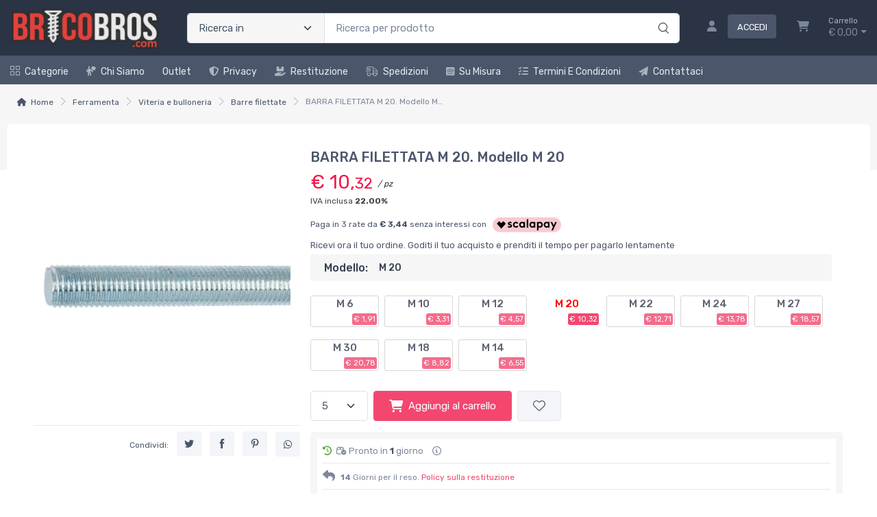

--- FILE ---
content_type: text/html; charset=utf-8
request_url: https://www.bricobros.com/barra-filettata-m-20-998DRGA0-p
body_size: 54353
content:


<!DOCTYPE html>
<html lang="it">
    <head>
        <script type="text/javascript">
            var start = new Date();
            var staticloader = false;
            var fewsversion = "2.3.0";
            var apiversion = "2.2.1.5";
        </script>



        

        <meta charset="utf-8">
        <title>BARRA FILETTATA M 20. Modello M 20</title>
        <meta name="description" content="BARRA FILETTATA M 20. Modello M 20. In acciaio zincato ad altar77a3ba739... Scopri i nostri prezzi. Risparmia fino al 40%, pronta consegna in tutta Italia. Consegna in 24/48 ore." />
        <meta name="keywords" content="barra,filettata,m,20,ambrovit,4015314,8069834595948,vsk16dsy,6,10,12,22,24,27,30,18,14,4015300,8032975309828,deioxaz0,4015304,tuid8kkp,4015306,8069834021560,22ah5k78,4015318,8069834140605,4ivq5hsc,4015316,c979kky3,4015320,8032975309927,dqj7b6pf,4015322,8032975309934,wo9qegoj,4015312,8032975309880,4tkleb5b,4015308,8032975309866,nb02yfbv,2316714,2316722,2316724,2316710" />
        <meta name="author" content="BricoBros.com" />
        <link rel="canonical" href="https://www.bricobros.com/barra-filettata-m-20-998DRGA0-p" />
        <!-- Favicon and Touch Icons-->
        <link rel="icon" type="image/x-icon" href="https://cdn-it02.markeplay.com/media/images/62e3811ae88bb7dfd6d618db1e63a2d6424ab5d4.jpg?v=1" />
        <link rel="shortcut icon" type="image/x-icon" href="https://cdn-it02.markeplay.com/media/images/62e3811ae88bb7dfd6d618db1e63a2d6424ab5d4.jpg?v=1" />
        <link media="print" onload="this.media='screen'" onclick="" href="https://it-pkg-001.markeplay.com/pkget/3.0/prj30/main/rootcss?language=it&refhost=www.bricobros.com" rel="stylesheet" type="text/css"/>


        <!--PRELOADS-->        
        <link rel="preload" fetchpriority="high" as="image" href="/resources/logo" type="image/png">
        <link rel="preload" fetchpriority="high" as="image" href="/resources/footerlogo" type="image/png">


        <script async type="text/javascript" src="https://unpkg.com/js-datepicker"></script>
            <link media="screen" onload="this.media='all'" rel="stylesheet" type="text/css" href="https://it-pkg-001.markeplay.com/projects/masters/prj30\assets/css/theme.min.css"/>
            <link media="screen" onload="this.media='all'" rel="stylesheet" type="text/css" href="https://it-pkg-001.markeplay.com/projects/masters/prj30\assets/css/custom.css"/>
            <script type="text/javascript" src="https://it-pkg-001.markeplay.com/projects/masters/prj30\js/templatecommon.js"></script>
            <script type="text/javascript" src="https://it-pkg-001.markeplay.com/projects/masters/prj30\js/checkoutscripts.js"></script>
            <link rel="preload" fetchpriority="high" as="image" href="https://cdn-it02.markeplay.com/media/images/cd7223b9f69f66eb42035548830949561d612f23/barra-filettata-m-20.webp?v=1&w=600&h=600">
            
                <meta name="meta" property="og:type" content="og:product" />
            
                <meta name="meta" property="og:title" content="BARRA FILETTATA M 20. Modello M 20" />
            
                <meta name="meta" property="og:description" content="BARRA FILETTATA M 20. Modello M 20. In acciaio zincato ad altar77a3ba739... Scopri i nostri prezzi. Risparmia fino al 40%, pronta consegna in tutta Italia. Consegna in 24/48 ore." />
            
                <meta name="meta" property="og:url" content="https://www.bricobros.com/barra-filettata-m-20-998DRGA0-p" />
            
                <meta name="meta" property="og:image" content="https://cdn-it02.markeplay.com/media/images/cd7223b9f69f66eb42035548830949561d612f23/barra-filettata-m-20.webp?v=1" />
            
                <meta name="meta" property="product:availability" content="in stock" />
            
                <meta name="meta" property="og:price:amount" content="10.32" />
            
                <meta name="meta" property="og:price:currency" content="EUR" />
            
                <meta name="meta" property="product:price:amount" content="10.32" />
            
                <meta name="meta" property="product:price:currency" content="EUR" />
            
                <script id="ldjsonscript" type="application/ld+json">
                    { "@context" : "https://schema.org/", "@type" : "Product", "name" : "BARRA FILETTATA M 20. Modello M 20", "image" : ["https://cdn-it02.markeplay.com/media/images/cd7223b9f69f66eb42035548830949561d612f23/barra-filettata-m-20.webp?v=1"], "description" : "BARRA FILETTATA M 20. Modello M 20. In acciaio zincato ad altar77a3ba739... Scopri i nostri prezzi. Risparmia fino al 40%, pronta consegna in tutta Italia. Consegna in 24/48 ore.", "sku" : "VSK16DSY", "mpn" : "8069834595948", "brand" : { "@type" : "Brand", "name" : "AMBROVIT" }, "offers" : { "@type" : "AggregateOffer", "url" : "https://www.bricobros.com/barra-filettata-m-20-998DRGA0-p", "priceCurrency" : "EUR", "price" : "10.32", "lowprice" : "10.32", "highprice" : "10.32", "priceValidUntil" : "2026-03-03", "itemCondition" : "https://schema.org/NewCondition", "availability" : "https://schema.org/InStock", "offerCount" : 50 } }
                </script>
            


        <meta name="viewport" content="width=device-width, initial-scale=1">
        <link rel="manifest" href="site.webmanifest">
        
        <script type="text/javascript">
            var baseurl = window.location.protocol + "//" + window.location.hostname + "/";
            var sitelanguages = ['it'];
        </script>
        <div id="mp_trk_area_head" class="d-content">
            <script id='mp-tracker-script-id-1-mp-declare'></script>
<script type='text/javascript'>var mp_trackers = {};</script>
                <script id='mp-tracker-script-id-2-google_tag_manager'></script>

                <!-- Google Tag Manager -->                
                <script>(function(w,d,s,l,i){w[l]=w[l]||[];w[l].push({'gtm.start':
                new Date().getTime(),event:'gtm.js'});var f=d.getElementsByTagName(s)[0],
                j=d.createElement(s),dl=l!='dataLayer'?'&l='+l:'';j.async=true;j.src=
                'https://www.googletagmanager.com/gtm.js?id='+i+dl;f.parentNode.insertBefore(j,f);
                })(window,document,'script','dataLayer','GTM-TDQKQFJ');</script>
                <!-- End Google Tag Manager -->
                <script id='mp-tracker-script-id-4-facebook_pixel'></script>
        
<!-- Facebook Pixel Code -->
<script type='text/javascript'>
    facebook_pixel_apikey = '2851007878472527';
    mp_trackers['facebook_pixel_apikey'] = '2851007878472527';
</script>

<script>
  !function(f,b,e,v,n,t,s)
  {if(f.fbq)return;n=f.fbq=function(){n.callMethod?
  n.callMethod.apply(n,arguments):n.queue.push(arguments)};
  if(!f._fbq)f._fbq=n;n.push=n;n.loaded=!0;n.version='2.0';
  n.queue=[];t=b.createElement(e);t.async=!0;
  t.src=v;s=b.getElementsByTagName(e)[0];
  s.parentNode.insertBefore(t,s)}(window, document,'script','https://connect.facebook.net/en_US/fbevents.js');
  fbq('init', '2851007878472527');
  fbq('track', 'PageView');
</script>
<noscript>
  <img height='1' width='1' style='display:none' src='https://www.facebook.com/tr?id=2851007878472527&ev=PageView&noscript=1'/>
</noscript>
<!-- End Facebook Pixel Code -->
                <script id='mp-tracker-script-id-9-GTMhead'></script>
<!-- Google Tag Manager -->
<script>(function(w,d,s,l,i){w[l]=w[l]||[];w[l].push({'gtm.start':
new Date().getTime(),event:'gtm.js'});var f=d.getElementsByTagName(s)[0],
j=d.createElement(s),dl=l!='dataLayer'?'&l='+l:'';j.async=true;j.src=
'https://www.googletagmanager.com/gtm.js?id='+i+dl;f.parentNode.insertBefore(j,f);
})(window,document,'script','dataLayer','GTM-KFNZNJH');</script>
<!-- End Google Tag Manager -->
                <script id='mp-tracker-script-id-11-GA'></script>
<!-- Google tag (gtag.js) -->
<script async src="https://www.googletagmanager.com/gtag/js?id=UA-165850057-1"></script>
<script>
  window.dataLayer = window.dataLayer || [];
  function gtag(){dataLayer.push(arguments);}
  gtag('js', new Date());

  gtag('config', 'UA-165850057-1');
</script>
                            
        </div>



    </head>

    <body class="handheld-toolbar-enabled fixed-menu">
        
            <input type="hidden" id="vdata-statics" value="[base64]/[base64]/[base64]/[base64]/[base64]/[base64]/[base64]/[base64]/dj0xIl0sImRvY3VtZW50cyI6W10sImltYWdlIjoiaHR0cHM6Ly9jZG4taXQwMi5tYXJrZXBsYXkuY29tL21lZGlhL2ltYWdlcy9jZDcyMjNiOWY2OWY2NmViNDIwMzU1NDg4MzA5NDk1NjFkNjEyZjIzL2JhcnJhLWZpbGV0dGF0YS1tLTIwLndlYnA/[base64]/[base64]/[base64]/[base64]/[base64]/[base64]/[base64]" />
        



        <div class="d-contents">
            
            <div id="mp_trk_area_body_begin" class="d-contents">
                
            </div>
            
            <div class="d-contents" id="vlayout_application_body_top">      <!--VUE HERE-->                      
                <page-layout :data="data"></page-layout>
            </div>


            <div id="mp_trk_area_body" class="d-contents">
                <script id='mp-tracker-script-id-3-'></script>
        
                <!-- Google Tag Manager (noscript) -->
                <noscript>
                    <iframe src='https://www.googletagmanager.com/ns.html?id=GTM-TDQKQFJ' height='0' width='0' style='display:none;visibility:hidden'></iframe>
                </noscript>
                <script type='text/javascript'>
                    mp_trackers['google_tag_manager_key'] = 'GTM-TDQKQFJ';
                </script>
                <!-- End Google Tag Manager (noscript) -->
                    <script id='mp-tracker-script-id-5-google_analytics'></script>

<!-- Global site tag (gtag.js) - Google Analytics -->
<script async src='https://www.googletagmanager.com/gtag/js?id=UA-165850057-1'></script>
<script>
    window.dataLayer = window.dataLayer || [];
    function gtag(){dataLayer.push(arguments);}
    gtag('js', new Date());
    gtag('config', 'UA-165850057-1');

    mp_trackers['google_analytics_key'] = 'UA-165850057-1';
</script>
                    <script id='mp-tracker-script-id-6-trustpilot-script'></script>

                <script type="text/javascript">
                    (function (w, d, s, o, f, js, fjs) {
                      w['TrustpilotObject'] = o;
                      w[o] = w[o] || function () { (w[o].q = w[o].q || []).push(arguments) };
                      js = d.createElement(s), fjs = d.getElementsByTagName(s)[0];
                      js.async = true;
                      js.src = f;
                      fjs.parentNode.insertBefore(js, fjs);
                    }(window, document, 'script', 'tp', 'https://widget.trustpilot.com/bootstrap/v5/tp.widget.bootstrap.min.js'));
                    tp('register', 'NjVJVqhB225RGCv9');
                    var element = document.getElementsByClassName("trustpilot-widget");
                </script>
                    <script id='mp-tracker-script-id-8-Smartlook'></script>
<script type='text/javascript'>
  window.smartlook||(function(d) {
    var o=smartlook=function(){ o.api.push(arguments)},h=d.getElementsByTagName('head')[0];
    var c=d.createElement('script');o.api=new Array();c.async=true;c.type='text/javascript';
    c.charset='utf-8';c.src='https://web-sdk.smartlook.com/recorder.js';h.appendChild(c);
    })(document);
    smartlook('init', '6932ffe497a11452e7acacedd84843aa3df233f0', { region: 'eu' });
</script>
                    <script id='mp-tracker-script-id-10-GTMbody'></script>
<!-- Google Tag Manager (noscript) -->
<noscript><iframe src="https://www.googletagmanager.com/ns.html?id=GTM-KFNZNJH"
height="0" width="0" style="display:none;visibility:hidden"></iframe></noscript>
<!-- End Google Tag Manager (noscript) -->
                    
            </div>
            
            <div id="mp_trk_area_footer_begin" class="d-contents">
                
            </div>
            <div class="d-contents" id="vlayout_application_body_center">      <!--VUE HERE-->
                <page-layout-footer :data="data"></page-layout-footer>
            </div>

            <div id="mp_trk_area_footer" class="d-content">
                
            </div>
            
            <div id="mp_trk_area_bottom_begin" class="d-content">
                
            </div>

            <div class="d-contents" id="vlayout_application_body_bottom">      <!--VUE HERE-->
                <page-layout-bottom :data="data"></page-layout-bottom>
            </div>

            <div id="mp_trk_area_bottom" class="d-content">
                <script id='mp-tracker-script-id-7-shinystat'></script>

                <script type='text/javascript' src='//codice.shinystat.com/cgi-bin/getcod.cgi?USER=bricobros'></script>

                <script type='text/javascript'>
                    mp_trackers['shinystat_key'] = 'bricobros';
                </script>

                <noscript>
                    <h6 style='display:none;'>
                        <a href='//www.shinystat.com/it/'>
                            <img alt='shinystat' src='//www.shinystat.com/cgi-bin/shinystat.cgi?USER=bricobros' style='border:0px' />
                        </a>
                    </h6>
                </noscript>
                    
            </div>
        </div>


        <!--SCRIPTS-->
        <script src="https://cdnjs.cloudflare.com/ajax/libs/jquery/3.6.3/jquery.min.js"></script>
        <script src="https://cdnjs.cloudflare.com/ajax/libs/axios/1.4.0/axios.min.js"></script>

        

        <script src="https://feapi-cors-001.markeplay.com/resources/3.0/scripts/common?apiversion=2.2.1.5"></script>
        <script src="https://feapi-cors-001.markeplay.com/resources/3.0/scripts/api?apiversion=2.2.1.5"></script>

        <script src="https://it-pkg-001.markeplay.com/pkget/3.0/prj30/main?apiversion=2.2.1.5&language=it&refhost=www.bricobros.com"></script>




        <script id="dynamic_enso_scripts" type="text/javascript">

            function loadScript(src) {
                return new Promise((resolve, reject) => {
                    const script = document.createElement('script');
                    script.src = src;
                    script.onload = () => resolve(src);
                    script.onerror = () => reject(new Error(`Failed to load script: ${src}`));
                    document.head.appendChild(script);
                });
            }

            function initapplication() {
                //console.log("STARTED");
                //console.log(new Date() - start);
                start_vueapp(["#vlayout_application_body_top", "#vlayout_application_body_center", "#vlayout_application_body_bottom"]);
                staticloader = false;
                $("#vlayout_static_content").remove();
                $("#dynamic_enso_scripts").remove();
            }
            //initapplication();





        </script>


        <link media="print" onload="this.media='all'" rel="stylesheet" type="text/css" href="https://cdn-it02.markeplay.com/resources/assets/fontawesome/css/all.min.css"/>
            <link media="print" onload="this.media='all'" rel="stylesheet" type="text/css" href="https://cdn-it02.markeplay.com/resources/assets/fontawesome/css/sharp-solid.min.css"/>
            <script async type="text/javascript" src="https://it-pkg-001.markeplay.com/projects/masters/prj30\assets/js/plupload/js/plupload.full.min.js"></script>
            <script async type="text/javascript" src="https://static-eu.payments-amazon.com/checkout.js"></script>
            
            <script async src="https://cdn.jsdelivr.net/npm/vue/dist/vue.min.js" onload="initapplication()"></script>
        

        <link rel="stylesheet" type="text/css" href="/resources/customcss" />
        <script type="text/javascript" src="/resources/customjs"></script>
    </body>
</html>

--- FILE ---
content_type: image/svg+xml
request_url: https://feapi-cors-001.markeplay.com/assets/img/paymethods/cashondelivery.svg
body_size: 651
content:
<svg xmlns="http://www.w3.org/2000/svg" viewBox="0 0 36 24"><defs><style>.cls-1{fill:#0073a5;}.cls-2{fill:#fff;}</style></defs><title>cashondelivery</title><g id="Layer_2" data-name="Layer 2"><g id="Layer_1-2" data-name="Layer 1"><path class="cls-1" d="M33,0H3A3,3,0,0,0,0,3V21a3,3,0,0,0,3,3H33a3,3,0,0,0,3-3V3a3,3,0,0,0-3-3Z"/><path class="cls-2" d="M28.66,3H12.88a2,2,0,0,0-2,2v5.35l1-.4V8.08A4.3,4.3,0,0,0,16.23,4h9.07a4.3,4.3,0,0,0,4.32,4.08v3a4.29,4.29,0,0,0-4.32,4H13.4a5,5,0,0,0-.69.38c-.19.13-.2.23-.18.35a.29.29,0,0,0,.12.18,1.5,1.5,0,0,0,.59.09H28.66a2,2,0,0,0,2-2V5A2,2,0,0,0,28.66,3ZM11.91,7.08V5a1,1,0,0,1,1-1h2.34A3.29,3.29,0,0,1,11.91,7.08Zm17.72,7.1a1,1,0,0,1-1,1H26.32a3.29,3.29,0,0,1,3.31-3Zm0-7.89v.79A3.31,3.31,0,0,1,26.32,4h2.34a1,1,0,0,1,1,1Z"/><path class="cls-2" d="M11.26,16.33A1.37,1.37,0,0,1,12,14.6l4.23-2.1c.79-.54,1.23-1.37.35-2.25s-2.87.1-2.87.1l-8.33,3.2c-.44.17-.91.27-.95.85v5a.51.51,0,0,0,.44.5l9.46,1.44a2.14,2.14,0,0,0,1.59-.24l6.68-3.75H13S11.56,17.36,11.26,16.33Z"/><circle class="cls-2" cx="20.77" cy="9.57" r="1.62"/></g></g></svg>